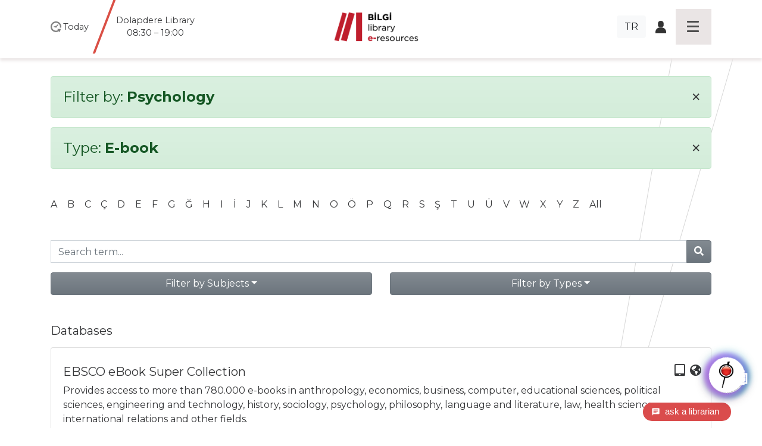

--- FILE ---
content_type: text/html; charset=utf-8
request_url: https://library.bilgi.edu.tr/en/database/?p=3&t=type_ebooks&c=psychology
body_size: 8024
content:




<!DOCTYPE html>
<html lang="en">
<head>
    <meta charset="utf-8">
    <title>Filter by: None | Library Istanbul Bilgi University</title>

    <meta name="viewport" content="width=device-width, initial-scale=1, shrink-to-fit=no" />    <meta name="author" content="İstanbul Bilgi Üniversitesi" />
    <meta name="keywords" content="test1, test2" />
    <meta name="description" content="" />
    <meta name="copyright" content="İstanbul Bilgi Üniversitesi" />
    <meta name="date" content="2025" />
    <meta name="robots" content="noindex">
    <meta property="og:title" content=" | Library Istanbul Bilgi University">
    <meta property="og:description" content="" />
    <meta property="og:url" content="https://library.bilgi.edu.tr/en/database/?p=3&amp;t=type_ebooks&amp;c=psychology">
    <meta property="og:locale" content="tr_TR" />
    <meta property="og:locale:alternate" content="en_GB" />
    <meta property="og:site_name" content="Library Istanbul Bilgi University" />
    <meta property="og:type" content="website" />
    <meta property="og:image" content="https://tbl.bilgi.edu.tr/brand-resources/og-share/global-en.jpg" />

    <link rel="apple-touch-icon-precomposedposed" sizes="144x144" href="/static/gfx/icons/apple-touch-icon-144-precomposed.png" />
    <link rel="apple-touch-icon-precomposed" sizes="114x114"      href="/static/gfx/icons/apple-touch-icon-114-precomposed.png" />
    <link rel="apple-touch-icon-precomposed" sizes="72x72"        href="/static/gfx/icons/apple-touch-icon-72-precomposed.png" />
    <link rel="apple-touch-icon-precomposed"                      href="/static/gfx/icons/apple-touch-icon-57-precomposed.png" />
    <link rel="icon" type="image/png"                             href="/static/gfx/icons/favicon.png?r=1" />
    <link rel="stylesheet"                                        href="/static/css/styles.min.css?v=2" />
    <link rel="stylesheet"                                        href="//cdnjs.cloudflare.com/ajax/libs/bootstrap-datepicker/1.9.0/css/bootstrap-datepicker.min.css" integrity="sha384-5IbgsdqrjF6rAX1mxBZkKRyUOgEr0/xCGkteJIaRKpvW0Ag0tf6lru4oL2ZhcMvo" crossorigin="anonymous" />
    <!-- Hermione  -->
    <link href="/static/hermione/hermione.css" rel="stylesheet">
  	<style>
      :root {
          --brand-color: rgb(90 94 185);
      }
      #chatbot_area{
      position:relative;
      z-index:99990;
      }
      #xBotChatCircle{
        bottom: 60px;
      }
      .xBoxChatBoxToggle{
        position: relative;
        margin-top: -35px;
      }
      .xBotChatBoxHeader .col-xs-9 {
        position: relative;
        top: -35px;
      }
    </style>
    <!-- end // Hermione  -->
    <style>
      #adress-bar .fa-twitter-square{
        
      }
      #adress-bar .fa-twitter-square::before{
        content: "" !important;
        display: block;
        position: relative;
        top: 5px;
        width: 28px;
        height: 32px;
        background: url("/static/gfx/square-x-twitter-brands-solid.svg") no-repeat 0 0;
      }
    </style>

    

    <!-- Start of mylivechat script -->
    <script type="text/javascript">function add_chatinline(){var hccid=12243659;var nt=document.createElement("script");nt.async=true;nt.src="https://mylivechat.com/chatinline.aspx?hccid="+hccid;var ct=document.getElementsByTagName("script")[0];ct.parentNode.insertBefore(nt,ct);} add_chatinline(); </script>
    <!-- End of mylivechat script -->

    <!-- Yandex.Metrika counter -->
    <script type="text/javascript" >
       (function(m,e,t,r,i,k,a){m[i]=m[i]||function(){(m[i].a=m[i].a||[]).push(arguments)};
       m[i].l=1*new Date();k=e.createElement(t),a=e.getElementsByTagName(t)[0],k.async=1,k.src=r,a.parentNode.insertBefore(k,a)})
       (window, document, "script", "https://mc.yandex.ru/metrika/tag.js", "ym");
       ym(57230659, "init", {
            clickmap:true,
            trackLinks:true,
            accurateTrackBounce:true,
            webvisor:true
       });
    </script>
    <noscript><div><img src="https://mc.yandex.ru/watch/57230659" style="position:absolute; left:-9999px;" alt="" /></div></noscript>
    <!-- /Yandex.Metrika counter -->

    <!-- Global site tag (gtag.js) - Google Analytics -->
    <script async src="https://www.googletagmanager.com/gtag/js?id=UA-23211808-1"></script>
    <script>
      window.dataLayer = window.dataLayer || [];
      function gtag(){dataLayer.push(arguments);}
      gtag('js', new Date());

      gtag('config', 'UA-23211808-1');
    </script>
    <!-- Global site tag (gtag.js) - Google Analytics -->
    <script src='https://www.google.com/recaptcha/api.js?hl=en'></script>
</head>
<body class="lang-en">
  <div id="chatbot_area"></div>
    <div class="container-fluid px-0">

        <header class="fixed-top container-fluid">
            <nav class="navbar navbar-dark">
                <div class="container heads">
                    <div class="hours" data="/en/library-hours/">
                        <span>
                            <img src="/static/gfx/work-hours-icon.png" class="img-fluid d-md-none navbar-toggler-hours hours-button collapsed" data-toggle="collapse" data-target="#hoursmenu" aria-controls="hoursmenu" aria-expanded="false" aria-label="Toggle navigation">
                            <img src="/static/gfx/work-hours-icon.png" class="img-fluid d-none d-md-block">
                        </span>

                        <span class="d-none d-md-inline">Today</span>
                        <span class="d-none d-md-inline hours-wrap">
                            
                                
                                    <div class="hours-info">Dolapdere Library<br>08:30 – 19:00</div>
                                
                            
                                
                                    <div class="hours-info">Kuştepe Library<br>08:30 – 20:00</div>
                                
                            
                                
                                    <div class="hours-info"><b>santral</b>istanbul Library<br>08:30 - 22:00</div>
                                
                            
                        </span>

                    </div>
                    <div class="navbar-brand">
                        
                        <a href="/en/"><img src="/media/image/2019/11/12/kutuphane_logo_en.png" class="img-fluid mainlogo"></a>
                    </div>
                    <div class="icons d-flex align-items-center justify-content-end">
                        <div class="d-none d-sm-inline mr-3">
                            
                                <a class="btn btn-light" href="/tr/database/">TR</a>
                            

                            
                        </div>
                        <div class="d-none d-sm-inline">
                            <span class="icon-login"><a href="https://opac.bilgi.edu.tr/patroninfo" target="_blank"><img src="/static/gfx/user-login-icon.png" class="img-fluid"></a></span>
                            
                        </div>
                        <button class="navbar-toggler hamburgermenu-button collapsed" type="button" data-toggle="collapse" data-target="#mainmenu" aria-controls="mainmenu" aria-expanded="false" aria-label="Toggle navigation">
                            <div class="hamburgermenu"><span></span><span></span><span></span><span></span></div>
                        </button>
                    </div>
                </div>

                <div class="d-lg-none navbar-collapse collapse" id="hoursmenu">
                    <div>
                        <h4>Today</h4>
                        
                            
                                <div class="hours-1">Dolapdere Library<br>08:30 – 19:00</div>
                            
                        
                            
                                <div class="hours-2">Kuştepe Library<br>08:30 – 20:00</div>
                            
                        
                            
                                <div class="hours-3">santralistanbul Library<br>08:30 - 22:00</div>
                            
                        
                    </div>
                </div>

                <div class="navbar-collapse collapse" id="mainmenu">
                    <div class="container">
                        <div class="mainmenu-inner row">
                            <div class="col-sm-12 d-block d-sm-none">
                                <div class="menu-head">
                                    <div><a href="#">Home</a></div>
                                </div>
                                <div class="menu-head">
                                    <div><span class="icon-login"><a href="https://opac.bilgi.edu.tr/patroninfo" target="_blank"><img src="/static/gfx/user-login-icon.png" class="img-fluid"></a></span></div>
                                </div>
                                <ul>
                                    
                                        <li><a href="/tr/database/">Türkçe</a></li>
                                    

                                    
                                </ul>
                            </div>
                            
                            <div class="col-md col-sm-12">
                                <div class="menu-head">
                                    <div><a>Research &amp; Resources</a></div>
                                    
                                </div>
                                
                                <ul>
                                    
                                    <li><a href="/en/database/">Databases</a></li>
                                    
                                    <li><a href="/en/reserve-collection/">Reserve Collection</a></li>
                                    
                                    <li><a href="https://publications.ebsco.com/?custId=s3455783&amp;groupId=main&amp;profileId=pfui&amp;resourceTypeOptionSelected=1">E-Journals</a></li>
                                    
                                    <li><a href="https://opac.bilgi.edu.tr/search">Classic Catalog</a></li>
                                    
                                    <li><a href="/en/open-access-en/">Open Access</a></li>
                                    
                                    <li><a href="/en/kpy-library/">KPY Collection</a></li>
                                    
                                    <li><a href="/en/european-union-information-collection/">EU Information</a></li>
                                    
                                    <li><a href="/en/human-rights-collection/">Human Rights Collection</a></li>
                                    
                                    <li><a href="/en/higher-education-collection/">Higher Education Collection</a></li>
                                    
                                    <li><a href="/en/arrivals/">New Arrivals</a></li>
                                    
                                </ul>
                                
                            </div>
                            
                            <div class="col-md col-sm-12">
                                <div class="menu-head">
                                    <div><a>Services</a></div>
                                    
                                </div>
                                
                                <ul>
                                    
                                    <li><a href="/en/borrowing-circulation/">Borrowing &amp; Circulation</a></li>
                                    
                                    <li><a href="/en/article-processing-charge-apc/">Article Processing Charge (APC)</a></li>
                                    
                                    <li><a href="/en/collection-development/">Collection Development &amp; Order</a></li>
                                    
                                    <li><a href="/en/interlibrary-loan-ill/">InterLibrary Loan (ILL)</a></li>
                                    
                                    <li><a href="/en/reserve/">Reserve Request Form</a></li>
                                    
                                    <li><a href="/en/internship-application/">Internship Form</a></li>
                                    
                                    <li><a href="/en/transit/">In-Transit</a></li>
                                    
                                </ul>
                                
                            </div>
                            
                            <div class="col-md col-sm-12">
                                <div class="menu-head">
                                    <div><a>Support</a></div>
                                    
                                </div>
                                
                                <ul>
                                    
                                    <li><a href="/en/instruction/">Library Instruction</a></li>
                                    
                                    <li><a href="https://library.bilgi.edu.tr/en/library-guides/">Library guides</a></li>
                                    
                                    <li><a href="javascript:MyLiveChat_OpenDialog()">Ask a Librarian</a></li>
                                    
                                    <li><a href="https://library.bilgi.edu.tr/en/events/campus-access-events/">Off Campus Access</a></li>
                                    
                                    <li><a href="/en/faq/">FAQ</a></li>
                                    
                                </ul>
                                
                            </div>
                            
                            <div class="col-md col-sm-12">
                                <div class="menu-head">
                                    <div><a>About</a></div>
                                    
                                </div>
                                
                                <ul>
                                    
                                    <li><a href="/en/the-library/">The Library</a></li>
                                    
                                    <li><a href="/en/contact/">Contact Us</a></li>
                                    
                                    <li><a href="/en/library-rules/">Library Rules</a></li>
                                    
                                    <li><a href="/en/staff/">Library Team</a></li>
                                    
                                    <li><a href="https://library.bilgi.edu.tr/en/library-hours/">Library Hours</a></li>
                                    
                                    <li><a href="/en/alumni/">Alumni</a></li>
                                    
                                    <li><a href="/en/visiting-users/">External Users</a></li>
                                    
                                    <li><a href="/en/memberships/">Memberships</a></li>
                                    
                                    <li><a href="/en/copyright/">Copyright</a></li>
                                    
                                    <li><a href="/en/learningoutcomes/">Learning Outcomes</a></li>
                                    
                                    <li><a href="/en/events/archive/">News &amp; Events</a></li>
                                    
                                </ul>
                                
                            </div>
                            
                        </div>
                    </div>
                </div>

            </nav>
        </header>

        <div id="content">
            
			<div class="container pt-5">
			

			

			
				<div class="alert alert-success filterby" role="alert">
				<h4>Filter by: <strong>Psychology</strong> <a class="clear-filter" href="/en/database/?p=3&amp;t=type_ebooks&amp;c="><span aria-hidden="true">&times;</span></a></h4>
				</div>
			

			
				<div class="alert alert-success filterby" role="alert">
				<h4>Type: <strong>
					
					E-book
					
					
					
					
					
					
					
					
					
				</strong> <a class="clear-filter" href="/en/database/?p=3&amp;t=&amp;c=psychology"><span aria-hidden="true">&times;</span></a></h4>
				</div>
			

			<div class="row mt-5 mb-3" id="db-letters">
				<div class="col">
				
					<a href="/en/database/?p=3&amp;t=type_ebooks&amp;c=psychology&amp;a=A" class="">A</a>
				
					<a href="/en/database/?p=3&amp;t=type_ebooks&amp;c=psychology&amp;a=B" class="">B</a>
				
					<a href="/en/database/?p=3&amp;t=type_ebooks&amp;c=psychology&amp;a=C" class="">C</a>
				
					<a href="/en/database/?p=3&amp;t=type_ebooks&amp;c=psychology&amp;a=%C3%87" class="">Ç</a>
				
					<a href="/en/database/?p=3&amp;t=type_ebooks&amp;c=psychology&amp;a=D" class="">D</a>
				
					<a href="/en/database/?p=3&amp;t=type_ebooks&amp;c=psychology&amp;a=E" class="">E</a>
				
					<a href="/en/database/?p=3&amp;t=type_ebooks&amp;c=psychology&amp;a=F" class="">F</a>
				
					<a href="/en/database/?p=3&amp;t=type_ebooks&amp;c=psychology&amp;a=G" class="">G</a>
				
					<a href="/en/database/?p=3&amp;t=type_ebooks&amp;c=psychology&amp;a=%C4%9E" class="">Ğ</a>
				
					<a href="/en/database/?p=3&amp;t=type_ebooks&amp;c=psychology&amp;a=H" class="">H</a>
				
					<a href="/en/database/?p=3&amp;t=type_ebooks&amp;c=psychology&amp;a=I" class="">I</a>
				
					<a href="/en/database/?p=3&amp;t=type_ebooks&amp;c=psychology&amp;a=%C4%B0" class="">İ</a>
				
					<a href="/en/database/?p=3&amp;t=type_ebooks&amp;c=psychology&amp;a=J" class="">J</a>
				
					<a href="/en/database/?p=3&amp;t=type_ebooks&amp;c=psychology&amp;a=K" class="">K</a>
				
					<a href="/en/database/?p=3&amp;t=type_ebooks&amp;c=psychology&amp;a=L" class="">L</a>
				
					<a href="/en/database/?p=3&amp;t=type_ebooks&amp;c=psychology&amp;a=M" class="">M</a>
				
					<a href="/en/database/?p=3&amp;t=type_ebooks&amp;c=psychology&amp;a=N" class="">N</a>
				
					<a href="/en/database/?p=3&amp;t=type_ebooks&amp;c=psychology&amp;a=O" class="">O</a>
				
					<a href="/en/database/?p=3&amp;t=type_ebooks&amp;c=psychology&amp;a=%C3%96" class="">Ö</a>
				
					<a href="/en/database/?p=3&amp;t=type_ebooks&amp;c=psychology&amp;a=P" class="">P</a>
				
					<a href="/en/database/?p=3&amp;t=type_ebooks&amp;c=psychology&amp;a=Q" class="">Q</a>
				
					<a href="/en/database/?p=3&amp;t=type_ebooks&amp;c=psychology&amp;a=R" class="">R</a>
				
					<a href="/en/database/?p=3&amp;t=type_ebooks&amp;c=psychology&amp;a=S" class="">S</a>
				
					<a href="/en/database/?p=3&amp;t=type_ebooks&amp;c=psychology&amp;a=%C5%9E" class="">Ş</a>
				
					<a href="/en/database/?p=3&amp;t=type_ebooks&amp;c=psychology&amp;a=T" class="">T</a>
				
					<a href="/en/database/?p=3&amp;t=type_ebooks&amp;c=psychology&amp;a=U" class="">U</a>
				
					<a href="/en/database/?p=3&amp;t=type_ebooks&amp;c=psychology&amp;a=%C3%9C" class="">Ü</a>
				
					<a href="/en/database/?p=3&amp;t=type_ebooks&amp;c=psychology&amp;a=V" class="">V</a>
				
					<a href="/en/database/?p=3&amp;t=type_ebooks&amp;c=psychology&amp;a=W" class="">W</a>
				
					<a href="/en/database/?p=3&amp;t=type_ebooks&amp;c=psychology&amp;a=X" class="">X</a>
				
					<a href="/en/database/?p=3&amp;t=type_ebooks&amp;c=psychology&amp;a=Y" class="">Y</a>
				
					<a href="/en/database/?p=3&amp;t=type_ebooks&amp;c=psychology&amp;a=Z" class="">Z</a>
				
					<a href="/en/database/?p=3&amp;t=type_ebooks&amp;c=psychology&amp;a=">All</a>
				</div>
			</div>

			<div class="row mt-5 mb-3" id="db-searchbox">
				<div class="col">
					<form action="/en/database/?p=3&amp;t=type_ebooks&amp;c=psychology&amp;s=" method="GET">
						<div class="input-group">
							
							<input type="hidden" name="c" value="psychology" />
							<input type="hidden" name="t" value="type_ebooks" />
							<input type="text" class="form-control" name="s" placeholder="Search term..." >
							<div class="input-group-append">
								<button class="btn btn-secondary" type="submit">
									<i class="fas fa-search"></i>
								</button>
							</div>
						</div>
					</form>
				</div>
			</div>

			<div class="row">
				
				<div class="col" id="db-subjects">
					<div class="dropdown w-100">
						<button class="btn btn-secondary dropdown-toggle w-100" type="button" id="FilterDropdownSubject" data-toggle="dropdown" aria-haspopup="true" aria-expanded="true">Filter by Subjects</button>
						<div class="dropdown-menu w-100 compactpull" aria-labelledby="FilterDropdownSubject">
							<a class="dropdown-item" href="/en/database/?p=3&amp;t=type_ebooks&amp;c="><strong>All</strong></a>
							
								
								<a class="dropdown-item" href="/en/database/?p=3&amp;t=type_ebooks&amp;c=art-history-arts-performing-arts-music">Art, history of arts, performing arts, music</a>
								
							
								
								<a class="dropdown-item" href="/en/database/?p=3&amp;t=type_ebooks&amp;c=bibliographies">Bibliographies</a>
								
							
								
								<a class="dropdown-item" href="/en/database/?p=3&amp;t=type_ebooks&amp;c=biological-sciences">Biological sciences</a>
								
							
								
								<a class="dropdown-item" href="/en/database/?p=3&amp;t=type_ebooks&amp;c=civil-engineering">Civil engineering</a>
								
							
								
								<a class="dropdown-item" href="/en/database/?p=3&amp;t=type_ebooks&amp;c=computer-and-information-sciences">Computer and information sciences</a>
								
							
								
								<a class="dropdown-item" href="/en/database/?p=3&amp;t=type_ebooks&amp;c=economics-and-business">Economics and business</a>
								
							
								
								<a class="dropdown-item" href="/en/database/?p=3&amp;t=type_ebooks&amp;c=educational-sciences">Educational sciences</a>
								
							
								
								<a class="dropdown-item" href="/en/database/?p=3&amp;t=type_ebooks&amp;c=electrical-electronic-information-engineering">Electrical, electronic, information engineering</a>
								
							
								
								<a class="dropdown-item" href="/en/database/?p=3&amp;t=type_ebooks&amp;c=environment-ecology">Environment &amp; ecology</a>
								
							
								
								<a class="dropdown-item" href="/en/database/?p=3&amp;t=type_ebooks&amp;c=history-and-archaeology">History and archaeology</a>
								
							
								
								<a class="dropdown-item" href="/en/database/?p=3&amp;t=type_ebooks&amp;c=languages-and-literature">Languages and literature</a>
								
							
								
								<a class="dropdown-item" href="/en/database/?p=3&amp;t=type_ebooks&amp;c=law">Law</a>
								
							
								
								<a class="dropdown-item" href="/en/database/?p=3&amp;t=type_ebooks&amp;c=materials-science-engineering">Materials science &amp; engineering</a>
								
							
								
								<a class="dropdown-item" href="/en/database/?p=3&amp;t=type_ebooks&amp;c=mathematics">Mathematics</a>
								
							
								
								<a class="dropdown-item" href="/en/database/?p=3&amp;t=type_ebooks&amp;c=mechanical-engineering">Mechanical engineering</a>
								
							
								
								<a class="dropdown-item" href="/en/database/?p=3&amp;t=type_ebooks&amp;c=media-and-communications">Media and communications</a>
								
							
								
								<a class="dropdown-item" href="/en/database/?p=3&amp;t=type_ebooks&amp;c=medicine-and-health-sciences">Medicine and health sciences</a>
								
							
								
								<a class="dropdown-item" href="/en/database/?p=3&amp;t=type_ebooks&amp;c=nano-technology">Nano-technology</a>
								
							
								
								<a class="dropdown-item" href="/en/database/?p=3&amp;t=type_ebooks&amp;c=philosophy-ethics-and-religion">Philosophy, ethics and religion</a>
								
							
								
								<a class="dropdown-item" href="/en/database/?p=3&amp;t=type_ebooks&amp;c=physical-sciences">Physical sciences</a>
								
							
								
								<a class="dropdown-item" href="/en/database/?p=3&amp;t=type_ebooks&amp;c=political-science">Political science</a>
								
							
								
								<a class="dropdown-item text-danger" href="/en/database/?p=3&amp;t=type_ebooks&amp;c=psychology">Psychology</a>
								
							
								
								<a class="dropdown-item" href="/en/database/?p=3&amp;t=type_ebooks&amp;c=sociology">Sociology</a>
								
							
						</div>
					</div>
				</div>
				
				<div class="col" id="db-types">
					<div class="dropdown w-100">
						<button class="btn btn-secondary dropdown-toggle w-100" type="button" id="FilterDropdownType" data-toggle="dropdown" aria-haspopup="true" aria-expanded="true">Filter by Types</button>
						<div class="dropdown-menu w-100 compactpull" aria-labelledby="FilterDropdownType">
							<a class="dropdown-item" href="/en/database/?p=3&amp;t=&amp;c=psychology"><strong>All</strong></a>
							<a class="dropdown-item" href="/en/database/?p=3&amp;t=type_openaccess&amp;c=psychology">Open Access</a>
							<a class="dropdown-item text-danger" href="/en/database/?p=3&amp;t=type_ebooks&amp;c=psychology">E-book</a>
							<a class="dropdown-item" href="/en/database/?p=3&amp;t=type_not_in_base&amp;c=psychology">Not in BASE</a>
							<a class="dropdown-item" href="/en/database/?p=3&amp;t=type_trial&amp;c=psychology">Trial</a>
							<a class="dropdown-item" href="/en/database/?p=3&amp;t=type_new_database&amp;c=psychology">New Databases</a>
							<a class="dropdown-item" href="/en/database/?p=3&amp;t=type_on_campus_access_only&amp;c=psychology">On Campus Access Only</a>
							<a class="dropdown-item" href="/en/database/?p=3&amp;t=type_off_campus_access&amp;c=psychology">Off Campus Access</a>
							<a class="dropdown-item" href="/en/database/?p=3&amp;t=type_in_library_access_only&amp;c=psychology">In Library Access Only</a>
							<a class="dropdown-item" href="/en/database/?p=3&amp;t=type_ios&amp;c=psychology">IOS</a>
							<a class="dropdown-item" href="/en/database/?p=3&amp;t=type_android&amp;c=psychology">Android</a>
							<a class="dropdown-item" href="/en/database/?p=3&amp;t=type_guide&amp;c=psychology">Guide</a>
						</div>
					</div>
				</div>
			</div>

			
				<h5 class="mt-5 mb-3"> Databases</h5>
				<div class="list-group mb-5" id="db-result">
				
						<a href="https://0-search-ebscohost-com.opac.bilgi.edu.tr/login.aspx?authtype=ip,uid&amp;profile=ehost&amp;defaultdb=nlebk" target="_blank" class="list-group-item list-group-item-action mr-2">
							<h5>
								EBSCO eBook Super Collection
								<div>
									<!-- <i class="badge badge-success">popular</i> -->
									
									
									<span class="fa-stack fa-1x">
										<i class="fas fa-globe-americas" data-toggle="tooltip" data-placement="bottom" title="Off Campus Access"></i>
									</span>
									
									
									
									
									
									
									<i class="fas fa-tablet-alt" data-toggle="tooltip" data-placement="bottom" title="e-Book"></i>
									
									

								</div>
							</h5>

							Provides access to more than 780.000 e-books in anthropology, economics, business, computer, educational sciences, political sciences, engineering and technology, history, sociology, psychology, philosophy, language and literature, law, health sciences, international relations and other fields.
							
							
						</a>


						


				
						<a href="https://0-onlinelibrary-wiley-com.opac.bilgi.edu.tr/book/10.1002/9781118133880?" target="_blank" class="list-group-item list-group-item-action mr-2">
							<h5>
								Handbook of Psychology 2nd Edition (12 volumes)
								<div>
									<!-- <i class="badge badge-success">popular</i> -->
									
									
									<span class="fa-stack fa-1x">
										<i class="fas fa-globe-americas" data-toggle="tooltip" data-placement="bottom" title="Off Campus Access"></i>
									</span>
									
									
									
									
									
									
									<i class="fas fa-tablet-alt" data-toggle="tooltip" data-placement="bottom" title="e-Book"></i>
									
									

								</div>
							</h5>

							Handbook of Psychology is a databese that covers psychology discipline at all points, gives access to every topic in psychology that is up-to-date and ever-growing. This edition covers discoveries based in neuroscience, evidence-based practice mindfulness, as well as new findings in social, developmental, and forensic psychology.
							
							
						</a>


						


				
						<a href="https://0-ebookcentral-proquest-com.opac.bilgi.edu.tr/lib/bilgi-ebooks/home.action?" target="_blank" class="list-group-item list-group-item-action mr-2">
							<h5>
								ProQuest Ebook Central
								<div>
									<!-- <i class="badge badge-success">popular</i> -->
									
									
									<span class="fa-stack fa-1x">
										<i class="fas fa-globe-americas" data-toggle="tooltip" data-placement="bottom" title="Off Campus Access"></i>
									</span>
									
									
									
									
									
									
									<i class="fas fa-tablet-alt" data-toggle="tooltip" data-placement="bottom" title="e-Book"></i>
									
									

								</div>
							</h5>

							Provides access to 323.153 e-books in anthropology, economics, computer, educational sciences, political sciences, engineering and technology, history, sociology, psychology, philosophy, language and literature, law, health sciences, human sciences, international relations and many other fields.
							
							
						</a>


						


				
						<a href="https://0-onlinelibrary-wiley-com.opac.bilgi.edu.tr/browse/publications?type=book&amp;activeLetter=" target="_blank" class="list-group-item list-group-item-action mr-2">
							<h5>
								Wiley e-Books
								<div>
									<!-- <i class="badge badge-success">popular</i> -->
									
									
									<span class="fa-stack fa-1x">
										<i class="fas fa-globe-americas" data-toggle="tooltip" data-placement="bottom" title="Off Campus Access"></i>
									</span>
									
									
									
									
									
									
									<i class="fas fa-tablet-alt" data-toggle="tooltip" data-placement="bottom" title="e-Book"></i>
									
									

								</div>
							</h5>

							Provides access to 365 e-books in economics, psychology, biology, finance, energy and related sciences purchased by BİLGİ Library.
							
							
						</a>


						


				
				</div>

			

			

		</div>

        </div>

        <footer class="p-0">
            <div class="container-fluid px-0">
                <div class="mainmenu-inner d-none d-lg-block d-sm-none d-xs-none">
                    <div class="container">
                        <div class="row">
                            
                            <div class="col-md col-sm-12">
                                <div class="menu-head">
                                    <div><a>Research &amp; Resources</a></div>
                                </div>
                                
                                <ul>
                                    
                                    <li><a href="/en/database/" >Databases</a></li>
                                    
                                    <li><a href="/en/reserve-collection/" >Reserve Collection</a></li>
                                    
                                    <li><a href="https://publications.ebsco.com/?custId=s3455783&amp;groupId=main&amp;profileId=pfui&amp;resourceTypeOptionSelected=1" >E-Journals</a></li>
                                    
                                    <li><a href="https://opac.bilgi.edu.tr/search" >Classic Catalog</a></li>
                                    
                                    <li><a href="/en/open-access-en/" >Open Access</a></li>
                                    
                                    <li><a href="/en/kpy-library/" >KPY Collection</a></li>
                                    
                                    <li><a href="/en/european-union-information-collection/" >EU Information</a></li>
                                    
                                    <li><a href="/en/human-rights-collection/" >Human Rights Collection</a></li>
                                    
                                    <li><a href="/en/higher-education-collection/" >Higher Education Collection</a></li>
                                    
                                    <li><a href="/en/arrivals/" >New Arrivals</a></li>
                                    
                                </ul>
                                
                            </div>
                            
                            <div class="col-md col-sm-12">
                                <div class="menu-head">
                                    <div><a>Services</a></div>
                                </div>
                                
                                <ul>
                                    
                                    <li><a href="/en/borrowing-circulation/" >Borrowing &amp; Circulation</a></li>
                                    
                                    <li><a href="/en/article-processing-charge-apc/" >Article Processing Charge (APC)</a></li>
                                    
                                    <li><a href="/en/collection-development/" >Collection Development &amp; Order</a></li>
                                    
                                    <li><a href="/en/interlibrary-loan-ill/" >InterLibrary Loan (ILL)</a></li>
                                    
                                    <li><a href="/en/reserve/" >Reserve Request Form</a></li>
                                    
                                    <li><a href="/en/internship-application/" target="_blank">Internship Form</a></li>
                                    
                                    <li><a href="/en/transit/" >In-Transit</a></li>
                                    
                                </ul>
                                
                            </div>
                            
                            <div class="col-md col-sm-12">
                                <div class="menu-head">
                                    <div><a>Support</a></div>
                                </div>
                                
                                <ul>
                                    
                                    <li><a href="/en/instruction/" >Library Instruction</a></li>
                                    
                                    <li><a href="https://library.bilgi.edu.tr/en/library-guides/" >Library guides</a></li>
                                    
                                    <li><a href="javascript:MyLiveChat_OpenDialog()" >Ask a Librarian</a></li>
                                    
                                    <li><a href="https://library.bilgi.edu.tr/en/events/campus-access-events/" >Off Campus Access</a></li>
                                    
                                    <li><a href="/en/faq/" >FAQ</a></li>
                                    
                                </ul>
                                
                            </div>
                            
                            <div class="col-md col-sm-12">
                                <div class="menu-head">
                                    <div><a>About</a></div>
                                </div>
                                
                                <ul>
                                    
                                    <li><a href="/en/the-library/" >The Library</a></li>
                                    
                                    <li><a href="/en/contact/" >Contact Us</a></li>
                                    
                                    <li><a href="/en/library-rules/" >Library Rules</a></li>
                                    
                                    <li><a href="/en/staff/" >Library Team</a></li>
                                    
                                    <li><a href="https://library.bilgi.edu.tr/en/library-hours/" >Library Hours</a></li>
                                    
                                    <li><a href="/en/alumni/" >Alumni</a></li>
                                    
                                    <li><a href="/en/visiting-users/" >External Users</a></li>
                                    
                                    <li><a href="/en/memberships/" >Memberships</a></li>
                                    
                                    <li><a href="/en/copyright/" >Copyright</a></li>
                                    
                                    <li><a href="/en/learningoutcomes/" >Learning Outcomes</a></li>
                                    
                                    <li><a href="/en/events/archive/" >News &amp; Events</a></li>
                                    
                                </ul>
                                
                            </div>
                            
                        </div>
                    </div>
                </div>
                <div class="container-fluid pt-5" id="adress-bar">
                    <div class="container">
                        <div class="row" style="font-weight: 100;">
                            <div class="col-md col-sm-12"><a href="https://www.google.com/maps/place/%C4%B0stanbul+Bilgi+%C3%9Cniversitesi+Ku%C5%9Ftepe+Kamp%C3%BCs%C3%BC/@41.0744213,28.988703,16z/data=!4m2!3m1!1s0x14cab6fbac23ee9f:0x53c9e53021cf2858" target="_blank"><span>Kuştepe Library</span>İnönü Cad. No: 72<br> Kuştepe 34387<br> Şişli / İstanbul</a></div>
                            <div class="col-md col-sm-12"><a href="https://www.google.com.tr/maps/place/%C4%B0stanbul+Bilgi+%C3%9Cniversitesi+Dolapdere+Kamp%C3%BCs%C3%BC/@41.0382849,28.9674367,15z/data=!4m8!1m2!2m1!1s%C4%B0stanbul+Bilgi+%C3%9Cniversitesi+Dolapdere+Kamp%C3%BCs%C3%BC!3m4!1s0x14cab75dae201221:0x76dcae239b6c7dc6!8m2!3d41.0391023!4d28.9737002?hl=tr" target="_blank"><span>Dolapdere Library</span>Hacıahmet Mahallesi<br> Pir Hüsamettin Sokak No:20<br> 34440 Beyoğlu İstanbul</a></div>
                            <div class="col-md col-sm-12"><a href="https://www.google.com/maps/place/Santral+İstanbul+Library/@41.0661653,28.9461368,15z/data=!4m5!3m4!1s0x0:0xc214642b69e81e8f!8m2!3d41.0661653!4d28.9461368" target="_blank"><span><b>santral</b>istanbul Library</span>Eski Silahtarağa Elektrik Santralı<br> Kazım Karabekir Cad. No: 2/13<br> 34060 Eyüpsultan İstanbul</a></div>
                            <div class="col-md col-sm-12 footermail">
                            <p><a href="mailto:kutuphane@bilgi.edu.tr">kutuphane@bilgi.edu.tr</a></p>
                            
                                <a href="https://www.instagram.com/bilgi_library/"><i class="fab fa-instagram fa-2x" data-toggle="tooltip-" data-placement="bottom" title="https://www.instagram.com/bilgi_library/"></i></a>
                            
                                <a href="https://x.com/BILGI_Library"><i class="fab fa-twitter-square fa-2x" data-toggle="tooltip-" data-placement="bottom" title="https://x.com/BILGI_Library"></i></a>
                            
                                <a href="https://www.facebook.com/İstanbul-Bilgi-Üniversitesi-Kütüphane-ve-e-Kaynaklar-108312431709008/"><i class="fab fa-facebook-square fa-2x" data-toggle="tooltip-" data-placement="bottom" title="https://www.facebook.com/İstanbul-Bilgi-Üniversitesi-Kütüphane-ve-e-Kaynaklar-108312431709008/"></i></a>
                            
                                <a href="https://tr.linkedin.com/in/bilgi-library-7bb3a02a6?trk=public_post_feed-actor-name"><i class="fab fa-linkedin fa-2x" data-toggle="tooltip-" data-placement="bottom" title="https://tr.linkedin.com/in/bilgi-library-7bb3a02a6?trk=public_post_feed-actor-name"></i></a>
                            
                                <a href="https://www.youtube.com/channel/UCoKziRQ2lDstEmghCRGzMXg"><i class="fab fa-youtube-square fa-2x" data-toggle="tooltip-" data-placement="bottom" title="https://www.youtube.com/channel/UCoKziRQ2lDstEmghCRGzMXg"></i></a>
                            
                                <a href="https://bilgilibraries.wordpress.com/"><i class="fab fa-wordpress fa-2x" data-toggle="tooltip-" data-placement="bottom" title="https://bilgilibraries.wordpress.com/"></i></a>
                            
                            </div>
                        </div>
                    </div>
                </div>
                <div class="container pt-5" id="logo-bar">
                    <div class="row">
                        <div class="col-md col-sm-12"><a href="https://www.bilgi.edu.tr">www.bilgi.edu.tr</a></div>
                        <div class="col-md col-sm-12"><a href="https://www.bilgi.edu.tr"><img src="https://tbl.bilgi.edu.tr/brand-resources/logotypes/bilgi/colored/bilgi-logotype-tr@2x.png" class="footerlogo" alt=""></a></div>
                        <div class="col-md col-sm-12"><a href="mailto:info@bilgi.edu.tr">info@bilgi.edu.tr</a></div>
                    </div>
                </div>
            </div>
        </footer>

    </div>

    <script src="//cdnjs.cloudflare.com/ajax/libs/jquery/3.3.1/jquery.min.js" integrity="sha384-tsQFqpEReu7ZLhBV2VZlAu7zcOV+rXbYlF2cqB8txI/8aZajjp4Bqd+V6D5IgvKT" crossorigin="anonymous"></script>
    <script src="/static/assets/bootstrap/dist/js/bootstrap.bundle.min.js"></script>
    <script src="/static/assets/fancybox/dist/jquery.fancybox.min.js"></script>
    <script src="//cdnjs.cloudflare.com/ajax/libs/retina.js/2.1.3/retina.min.js" integrity="sha384-tp80WzNnpnK94tJZQUtq1GlieLGEBvBfD2mWJu2DBpDUHbv9e15M9ckZwwRT3Xmf" crossorigin="anonymous"></script>
    <script src="/static/js/dist/global-min.js?v=2.0"></script>
    <script src="//cdnjs.cloudflare.com/ajax/libs/bootstrap-datepicker/1.9.0/js/bootstrap-datepicker.min.js" integrity="sha384-duAtk5RV7s42V6Zuw+tRBFcqD8RjRKw6RFnxmxIj1lUGAQJyum/vtcUQX8lqKQjp" crossorigin="anonymous"></script>
    <script src="//cdnjs.cloudflare.com/ajax/libs/bootstrap-datepicker/1.9.0/locales/bootstrap-datepicker.tr.min.js" integrity="sha384-H/20YzROjp5HzmR2i28jODnVV5U2Tjk3gZhm80lyYKbl4i8kpxdPb94m8LeHjqnA" crossorigin="anonymous"></script>

    <script type="text/javascript">
        $('#formDate').datepicker({
        format: "dd/mm/yyyy",
        toggleActive: true,
        language: "en"
    });
        $('#formDateStart').datepicker({
        format: "dd/mm/yyyy",
        toggleActive: true,
        language: "en"
    });
        $('#formDateEnd').datepicker({
        format: "dd/mm/yyyy",
        toggleActive: true,
        language: "en"
    });
    </script>
    <!-- Hermione  -->
    <script src="/static/hermione/hermione.js"></script>
    <script lang="javascript">
      const lang = document.documentElement.lang;
      var xCulture = lang;

      var hcbArgs = {

          id_main_area: "chatbot_area",

          name_brand: "Istanbul Bilgi University",
          name_chat_bot: "Hermione",
          url_brand_icon: "https://sis.bilgi.edu.tr/web2/theme/hermione/img/logo.png",
          url_profile_image_chat_bot: "https://sis.bilgi.edu.tr/web2/theme/hermione/img/logo.png",
          url_profile_image_user: "https://sis.bilgi.edu.tr/web2/theme/hermione/img/logo.png",
          // url_background_image: "https://www.bilgi.edu.tr/media/uploads/2018/11/01/santralistanbul-campus-05.jpg",

          service_ask_question: "https://sis.bilgi.edu.tr/web2/hermione/AskQuestion",
          service_receive_answer: "https://sis.bilgi.edu.tr/web2/hermione/LookAnswer",
          service_scoring_answer: "https://sis.bilgi.edu.tr/web2/hermione/ScoreAnswer",

          color_background_ui_area: "",
          color_background_ui_header_bottom: "#404242",
          color_text_ui_header_bottom: "#f5f5f5",
          color_text_ui_bottom_hint: "#433C42",

          // color_background_user_message: "#99FF00",
          // color_text_user_message: "#FF0000",
          color_background_bot_message: "#ffffff",
          color_text_bot_message: "#181618",
          color_background_alternatives: "#3C3C3C",
          // color_text_alternatives: "#275AB3",
          // color_text_alternatives_hover: "#FF0000"
      };

      var chatBot = new Hermione(hcbArgs);
      chatBot.build();
    </script>
    <!-- end // Hermione -->

</body>
</html>